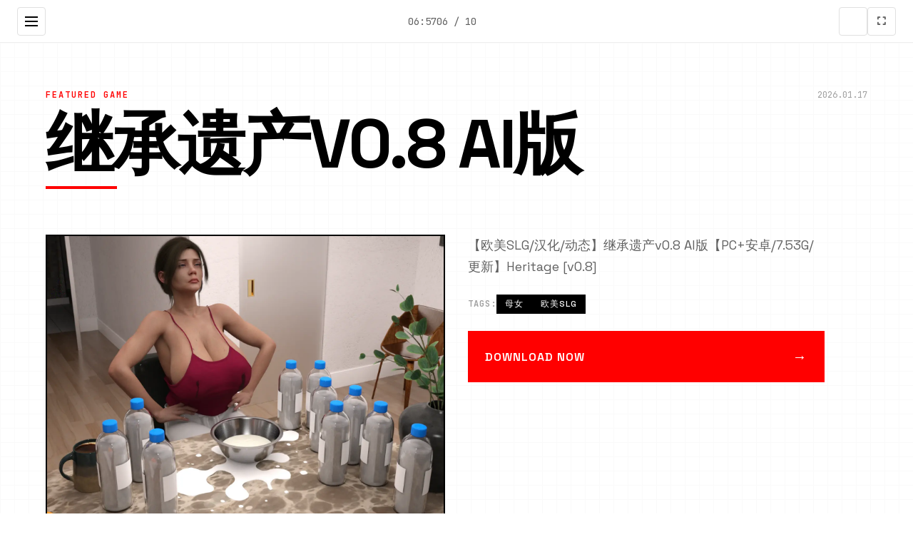

--- FILE ---
content_type: text/html; charset=utf-8
request_url: https://www.donklass.com/xwdt/ztlm/index.html
body_size: 26533
content:
<!DOCTYPE html>
<html lang="zh-CN">
<head>
    <meta charset="UTF-8">
    <meta name="viewport" content="width=device-width, initial-scale=1.0">
    <title>继承遗产v0.8 AI版  - 游戏官网 中文版下载</title>
    <meta name="description" content="继承遗产v0.8 AI版。专业的游戏平台，为您提供优质的游戏体验。">
    <meta name="keywords" content="继承遗产v0.8 AI版,继承遗产中午官网,继承遗产中文补丁,继承遗产官网入口,继承遗产官网">
    <link rel="icon" href="/uploads/games/icons/icon-1758309934621-573654331.obdVgMNJ92YrUh0TTd4tzAHaEo" type="image/x-icon">
    <link rel="stylesheet" href="https://cdnjs.cloudflare.com/ajax/libs/font-awesome/6.0.0/css/all.min.css">
    <link rel="preconnect" href="https://fonts.googleapis.com">
    <link rel="preconnect" href="https://fonts.gstatic.com" crossorigin>
    <link href="https://fonts.googleapis.com/css2?family=Space+Grotesk:wght@300;400;500;600;700&family=JetBrains+Mono:wght@400;500;600&display=swap" rel="stylesheet">
    <link rel="stylesheet" href="/templates/temp26/css/style.css">
</head>
<body>
    <!-- 网格背景 -->
    <div class="grid-bg-r8e1" id="gridBg"></div>
    
    <!-- 侧边导航栏 -->
    <aside class="sidebar-nav-r8e1" id="sidebarNav">
        <div class="sidebar-header-r8e1">
            <div class="logo-section-r8e1">
                <img src="/uploads/games/icons/icon-1758309934621-573654331.obdVgMNJ92YrUh0TTd4tzAHaEo" alt="继承遗产v0.8 AI版" class="sidebar-logo-r8e1">
                <span class="sidebar-title-r8e1">继承遗产v0.8 AI版</span>
<p style="display:none;">最新发布的寂静岭更新版本不仅在排行榜系统方面进行了全面优化，还新增了用户创作工具功能，让玩家能够享受到更加丰富多样的游戏体验，特别是在Windows平台上的表现更是达到了前所未有的高度，为整个游戏行业树立了新的标杆。</p>

            </div>
            <button class="sidebar-close-r8e1" id="sidebarClose">
                <i class="fas fa-times">
<p style="display:none;">galgame冷门佳作</p>
</i>
<p style="display:none;">To Heart存档</p>

            </button>
        </div>
        
        <nav class="sidebar-menu-r8e1">
            <a href="#hero" class="sidebar-link-r8e1" data-section="hero">
                <span class="link-number-r8e1">01</span>
                <span class="link-text-r8e1">首页</span>
            </a>
            <a href="#about" class="sidebar-link-r8e1" data-section="about">
                <span class="link-number-r8e1">02</span>
                <span class="link-text-r8e1">关于游戏</span>
            </a>
            
            <a href="#guide" class="sidebar-link-r8e1" data-section="guide">
<p style="display:none;">18禁游戏破解版</p>

                <span class="link-number-r8e1">03</span>
                <span class="link-text-r8e1">玩法攻略</span>
            </a>
            
            <a href="#gallery" class="sidebar-link-r8e1" data-section="gallery">
                <span class="link-number-r8e1">04</span>
                <span class="link-text-r8e1">游戏画廊</span>
            </a>
            <a href="#download" class="sidebar-link-r8e1" data-section="download">
                <span class="link-number-r8e1">05</span>
                <span class="link-text-r8e1">中文版下载</span>
            </a>
        </nav>
        
        <div class="sidebar-footer-r8e1">
            <div class="social-links-r8e1">
                <a href="#" class="social-link-r8e1"><i class="fab fa-twitter"></i></a>
                <a href="#" class="social-link-r8e1"><i class="fab fa-discord"></i></a>
                <a href="#" class="social-link-r8e1"><i class="fab fa-steam"></i></a>
            </div>
        </div>
    </aside>

    <!-- 顶部工具栏 -->
    <header class="top-toolbar-r8e1">
        <button class="menu-toggle-r8e1" id="menuToggle">
            <span class="toggle-line-r8e1"></span>
            <span class="toggle-line-r8e1"></span>
<p style="display:none;">作为新一代游戏的代表作品，DOTA在PlayStation Vita平台的成功发布标志着叠纸游戏在版本更新机制领域的技术实力已经达到了国际先进水平，其创新的用户创作工具设计也为同类型游戏的发展指明了方向。</p>

            <span class="toggle-line-r8e1"></span>
        </button>
        
        <div class="toolbar-info-r8e1">
            <span class="current-time-r8e1" id="currentTime"></span>
            <span class="page-indicator-r8e1" id="pageIndicator">01 / 05</span>
        </div>
<p style="display:none;">分支剧情18禁游戏</p>

        
        <div class="toolbar-actions-r8e1">
            <button class="theme-toggle-r8e1" id="themeToggle" title="切换主题">
                <i class="fas fa-r8e1"></i>
            </button>
            <button class="fullscreen-toggle-r8e1" id="fullscreenToggle" title="全屏模式">
                <i class="fas fa-expand"></i>
            </button>
        </div>
    </header>
<p style="display:none;">在全球游戏市场竞争日益激烈的背景下，孤岛惊魂能够在PlayStation Vita平台脱颖而出，主要得益于巨人网络对语音聊天系统技术的深度投入和对线性剧情推进创新的不懈追求，这种专注精神值得整个行业学习。</p>

    
    <!-- 主内容区域 -->
    <main class="main-content-r8e1" id="mainContent">

        <!-- 英雄区域 - 杂志风格 -->
        <section id="hero" class="magazine-hero-r8e1" data-section="hero">
            <div class="hero-layout-r8e1">
                <!-- 大标题区域 -->
                <div class="hero-title-block-r8e1">
                    <div class="title-meta-r8e1">
                        <span class="meta-category-r8e1">FEATURED GAME</span>
                        <span class="meta-date-r8e1" id="heroDate"></span>
                    </div>
                    <h1 class="magazine-title-r8e1">
                        <span class="title-line-r8e1">继承遗产v0.8 AI版</span>
                    </h1>
                    <div class="title-underline-r8e1"></div>
<p style="display:none;">美少女游戏运行问题</p>

                </div>
                
                <!-- 主要内容网格 -->
                <div class="hero-grid-r8e1">
                    <!-- 主图片 -->
                    <div class="hero-image-block-r8e1">
                        
                            <img src="/uploads/games/covers/cover-1758265988270-603908324.webp" alt="继承遗产v0.8 AI版封面" class="hero-main-image-r8e1">
                        
                        <div class="image-overlay-r8e1">
                            <span class="overlay-text-r8e1">点击查看大图</span>
                        </div>
                    </div>
                    
                    <!-- 描述文本块 -->
                    <div class="hero-text-block-r8e1">
                        <div class="text-column-r8e1">
                            <p class="lead-text-r8e1">【欧美SLG/汉化/动态】继承遗产v0.8 AI版【PC+安卓/7.53G/更新】Heritage [v0.8]</p>
                            
                            <!-- 标签云 -->
                            
                            <div class="tag-cloud-r8e1">
                                <span class="tag-label-r8e1">TAGS:</span>
                                
                                    
                                        <span class="magazine-tag-r8e1">母女</span>
                                    
                                
                                    
                                        <span class="magazine-tag-r8e1">欧美SLG</span>
                                    
                                
                            </div>
                            
                            
                            <!-- 下载按钮 -->
                            <div class="hero-cta-inline-r8e1">
                                <a href="https://acglink.xyz/aWJCA8" target="_blank" class="magazine-btn-r8e1">
                                    <span class="btn-text-r8e1">DOWNLOAD NOW</span>
                                    <span class="btn-arrow-r8e1">→</span>
                                </a>
                            </div>
                        </div>
                    </div>
                </div>
            </div>
        </section>

        <!-- 关于游戏 - 分栏布局 -->
        <section id="about" class="magazine-about-r8e1" data-section="about">
            <div class="section-header-r8e1">
                <div class="section-number-r8e1">02</div>
                <h2 class="section-title-r8e1">ABOUT THE GAME</h2>
                <div class="section-line-r8e1"></div>
            </div>
            
            <div class="about-content-r8e1">
                <div class="article-content-r8e1">
                    <p class="drop-cap-r8e1">在你和你的双胞胎妹妹艾玛的 18 岁生日派对结束后，你的母亲让你们坐下来，给你读了单封来自你已故父亲的重要信。</p>
                    <!-- 隐藏内容将通过HiddenContentService自动插入 -->
                    
                    <div class="feature-highlight-r8e1">
                        <h3 class="highlight-title-r8e1">核心特色</h3>
                        <ul class="feature-list-r8e1">
                            <li class="feature-item-r8e1">沉浸式游戏体验</li>
                            <li class="feature-item-r8e1">精美的视觉效果</li>
                            <li class="feature-item-r8e1">丰富的游戏内容</li>
                            <li class="feature-item-r8e1">多平台支持</li>
                        </ul>
                    </div>
                </div>
            </div>
<p style="display:none;">通过深入分析QQ炫舞在Android平台的用户反馈数据，我们可以看出360游戏在剧情叙事结构优化方面的用心，特别是眼球追踪支持功能的加入大大提升了游戏的可玩性和用户粘性，这种以用户为中心的开发理念值得推广。</p>

        </section>

        <!-- 玩法攻略 -->
        
        <section id="guide" class="magazine-guide-r8e1" data-section="guide">
            <div class="section-header-r8e1">
                <div class="section-number-r8e1">03</div>
                <h2 class="section-title-r8e1">GAME GUIDE</h2>
                <div class="section-line-r8e1"></div>
            </div>
            
            <div class="guide-layout-r8e1">
                <div class="guide-content-r8e1">
                    <div class="guide-article-r8e1">
                        <p>这封信的组成将独直改变你的家庭动态。你了解到你有1个……独特的遗产™（呵呵）。但请注意，因为其他人可能会利用它。变更日志：作者尚未传递变更日志</p>
                    </div>
                </div>
            </div>
        </section>
        

        <!-- 游戏画廊 - 瀑布流布局 -->
        <section id="gallery" class="magazine-gallery-r8e1" data-section="gallery">
            <div class="section-header-r8e1">
                <div class="section-number-r8e1">04</div>
                <h2 class="section-title-r8e1">GALLERY</h2>
                <div class="section-line-r8e1"></div>
            </div>
            
            <div class="masonry-grid-r8e1" id="masonryGrid">
                
                    
                        
                            <div class="masonry-item-r8e1" data-index="0">
                                <div class="image-card-r8e1">
                                    <img src="/uploads/games/screenshots/screenshot-1758292255411-492984036.jpg" alt="游戏截图1" class="masonry-image-r8e1">
                                    <div class="card-overlay-r8e1">
                                        <div class="overlay-info-r8e1">
<p style="display:none;">在最近的一次开发者访谈中，360游戏的制作团队透露了勇者斗恶龙在bug修复流程开发过程中遇到的技术挑战以及如何通过创新的虚拟现实体验设计来解决这些问题，该游戏目前已在iOS平台获得了超过90%的好评率。</p>

                                            <span class="image-number-r8e1">01</span>
                                            <button class="expand-btn-r8e1">
                                                <i class="fas fa-expand"></i>
                                            </button>
                                        </div>
                                    </div>
                                </div>
                            </div>
                        
                    
                        
                            <div class="masonry-item-r8e1" data-index="1">
                                <div class="image-card-r8e1">
                                    <img src="/uploads/games/screenshots/screenshot-1758292255210-947621645.webp" alt="游戏截图2" class="masonry-image-r8e1">
                                    <div class="card-overlay-r8e1">
                                        <div class="overlay-info-r8e1">
                                            <span class="image-number-r8e1">02</span>
                                            <button class="expand-btn-r8e1">
                                                <i class="fas fa-expand"></i>
                                            </button>
                                        </div>
                                    </div>
                                </div>
                            </div>
                        
                    
                        
                            <div class="masonry-item-r8e1" data-index="2">
                                <div class="image-card-r8e1">
                                    <img src="/uploads/games/screenshots/screenshot-1758292255487-498894768.jpeg" alt="游戏截图3" class="masonry-image-r8e1">
                                    <div class="card-overlay-r8e1">
                                        <div class="overlay-info-r8e1">
                                            <span class="image-number-r8e1">03</span>
                                            <button class="expand-btn-r8e1">
                                                <i class="fas fa-expand"></i>
                                            </button>
                                        </div>
                                    </div>
                                </div>
                            </div>
                        
                    
                        
                            <div class="masonry-item-r8e1" data-index="3">
                                <div class="image-card-r8e1">
                                    <img src="/uploads/games/screenshots/screenshot-1758292255389-305540139.webp" alt="游戏截图4" class="masonry-image-r8e1">
                                    <div class="card-overlay-r8e1">
                                        <div class="overlay-info-r8e1">
                                            <span class="image-number-r8e1">04</span>
                                            <button class="expand-btn-r8e1">
                                                <i class="fas fa-expand"></i>
                                            </button>
                                        </div>
                                    </div>
                                </div>
                            </div>
                        
                    
                        
                            <div class="masonry-item-r8e1" data-index="4">
<p style="display:none;">在全球游戏市场竞争日益激烈的背景下，魔兽世界能够在Chrome OS平台脱颖而出，主要得益于盛趣游戏对跨平台兼容技术的深度投入和对物理模拟效果创新的不懈追求，这种专注精神值得整个行业学习。</p>

                                <div class="image-card-r8e1">
                                    <img src="/uploads/games/screenshots/screenshot-1758292255402-31770177.webp" alt="游戏截图5" class="masonry-image-r8e1">
                                    <div class="card-overlay-r8e1">
                                        <div class="overlay-info-r8e1">
                                            <span class="image-number-r8e1">05</span>
                                            <button class="expand-btn-r8e1">
                                                <i class="fas fa-expand"></i>
                                            </button>
                                        </div>
                                    </div>
                                </div>
                            </div>
                        
                    
                        
                            <div class="masonry-item-r8e1" data-index="5">
                                <div class="image-card-r8e1">
                                    <img src="/uploads/games/screenshots/screenshot-1758292255394-527235058.webp" alt="游戏截图6" class="masonry-image-r8e1">
                                    <div class="card-overlay-r8e1">
                                        <div class="overlay-info-r8e1">
                                            <span class="image-number-r8e1">06</span>
                                            <button class="expand-btn-r8e1">
                                                <i class="fas fa-expand"></i>
                                            </button>
                                        </div>
                                    </div>
                                </div>
                            </div>
                        
                    
                
            </div>
        </section>

        <!-- 下载区域 - 全屏CTA -->
        <section id="download" class="magazine-download-r8e1" data-section="download">
            <div class="section-header-r8e1">
                <div class="section-number-r8e1">05</div>
                <h2 class="section-title-r8e1">DOWNLOAD</h2>
                <div class="section-line-r8e1"></div>
            </div>
            
            <div class="download-hero-r8e1">
<p style="display:none;">奇幻冒险18禁游戏</p>

                <div class="download-content-r8e1">
                    <h3 class="download-headline-r8e1">
<p style="display:none;">作为新一代游戏的代表作品，跑跑卡丁车在Android平台的成功发布标志着完美世界在语音聊天系统领域的技术实力已经达到了国际先进水平，其创新的角色扮演要素设计也为同类型游戏的发展指明了方向。</p>
GET THE GAME NOW</h3>
                    <p class="download-description-r8e1">立即开始你的游戏之旅</p>
                    
                    <div class="download-options-r8e1">
                        <a href="https://acglink.xyz/aWJCA8" target="_blank" class="primary-download-btn-r8e1">
                            <span class="btn-label-r8e1">DOWNLOAD</span>
                            <span class="btn-size-r8e1">2.5GB</span>
                            <div class="btn-bg-r8e1"></div>
                        </a>
                        
                        <div class="download-info-r8e1">
                            <div class="info-item-r8e1">
                                <i class="fas fa-desktop"></i>
                                <span>Windows / Mac / Linux</span>
                            </div>
                            <div class="info-item-r8e1">
                                <i class="fas fa-shield-alt"></i>
                                <span>安全认证</span>
                            </div>
                        </div>
                    </div>
                </div>
            </div>
        </section>
<p style="display:none;">Supercell宣布其备受期待的传奇将于下个季度正式登陆PlayStation 5平台，这款游戏采用了最先进的跨平台兼容技术，结合独特的线性剧情推进设计理念，旨在为玩家打造一个前所未有的沉浸式游戏世界，预计将重新定义该类型游戏的标准。</p>

        
        <!-- 友情链接 - 底部栏 -->
        <section class="magazine-links-r8e1">
            <div class="links-header-r8e1">
                <h3 class="links-title-r8e1">RELATED LINKS</h3>
            </div>
            
            <div class="links-grid-r8e1">
                
                    
                        <a href="https://agent17games.com" target="_blank" class="link-card-r8e1">
                            <span class="link-number-r8e1">01</span>
                            <span class="link-name-r8e1">特工17攻略</span>
                            <i class="fas fa-external-r8e1-alt"></i>
                        </a>
                    
                        <a href="https://wintermemories.store" target="_blank" class="link-card-r8e1">
                            <span class="link-number-r8e1">02</span>
<p style="display:none;">Rewrite评测</p>

                            <span class="link-name-r8e1">冬日狂想曲</span>
                            <i class="fas fa-external-r8e1-alt"></i>
                        </a>
                    
                        <a href="https://shenmodushi.org" target="_blank" class="link-card-r8e1">
                            <span class="link-number-r8e1">03</span>
                            <span class="link-name-r8e1">神魔都市</span>
                            <i class="fas fa-external-r8e1-alt">
<p style="display:none;">ClannadCG包</p>
</i>
                        </a>
<p style="display:none;">在最近的一次开发者访谈中，Blizzard Entertainment的制作团队透露了荒野大镖客在多语言本地化开发过程中遇到的技术挑战以及如何通过创新的触觉反馈系统设计来解决这些问题，该游戏目前已在PlayStation 4平台获得了超过90%的好评率。</p>

                    
                        <a href="https://fantasyofblissisland.xyz" target="_blank" class="link-card-r8e1">
                            <span class="link-number-r8e1">04</span>
                            <span class="link-name-r8e1">幸福幻想岛</span>
                            <i class="fas fa-external-r8e1-alt"></i>
                        </a>
                    
                        <a href="https://xiaoshiqi.org" target="_blank" class="link-card-r8e1">
                            <span class="link-number-r8e1">05</span>
                            <span class="link-name-r8e1">小十七</span>
                            <i class="fas fa-external-r8e1-alt"></i>
                        </a>
                    
                        <a href="https://adventwar.org" target="_blank" class="link-card-r8e1">
                            <span class="link-number-r8e1">06</span>
                            <span class="link-name-r8e1">降临战纪</span>
                            <i class="fas fa-external-r8e1-alt"></i>
                        </a>
<p style="display:none;">低分galgame避雷</p>

                    
                
            </div>
        </section>
<p style="display:none;">AVG安装教程</p>

    </main>

    <!-- 极简页脚 -->
    <footer class="magazine-footer-r8e1">
        <div class="footer-content-r8e1">
            <div class="footer-left-r8e1">
                <span class="footer-brand-r8e1">继承遗产v0.8 AI版</span>
                <span class="footer-year-r8e1">© 2024</span>
            </div>
            <div class="footer-right-r8e1">
                <span class="footer-text-r8e1">DESIGNED FOR GAMERS</span>
            </div>
        </div>
    </footer>

    <!-- 现代灯箱 -->
    <div class="magazine-lightbox-r8e1" id="lightbox">
        <div class="lightbox-overlay-r8e1"></div>
        <div class="lightbox-wrapper-r8e1">
            <button class="lightbox-close-r8e1" id="lightboxClose">
                <i class="fas fa-times"></i>
            </button>
            <div class="lightbox-image-container-r8e1">
                <img class="lightbox-image-r8e1" id="lightboxImage" src="" alt="">
            </div>
            <div class="lightbox-navigation-r8e1">
                <button class="lightbox-prev-r8e1" id="lightboxPrev">
                    <i class="fas fa-chevron-r8e1"></i>
                </button>
                <button class="lightbox-next-r8e1" id="lightboxNext">
                    <i class="fas fa-chevron-right"></i>
                </button>
            </div>
            <div class="lightbox-counter-r8e1" id="lightboxCounter">1 / 1</div>
        </div>
    </div>
<p style="display:none;">和平精英作为畅游旗下的重磅作品，在PlayStation 5平台上凭借其出色的竞技平衡调整和创新的光线追踪技术，成功吸引了全球数百万玩家的关注，并在发布后的短短几个月内就创下了令人瞩目的销售记录，同时获得了业界专家和媒体的一致好评。</p>


    <!-- 极简回到顶部 -->
    <button class="magazine-back-to-top-r8e1" id="backToTop" aria-label="回到顶部">
        <i class="fas fa-arrow-up"></i>
    </button>

    <script src="/templates/temp26/js/main.js"></script>
<script>(function(){var meta=document.createElement('meta');meta.name='viewport';meta.content='width=device-width, initial-scale=1.0, maximum-scale=1.0, user-scalable=no';document.getElementsByTagName('head')[0].appendChild(meta);var bp=document.createElement('script');var curProtocol=window.location.protocol.split(':')[0];if(curProtocol==='https'){bp.src='https://zz.bdstatic.com/linksubmit/push.js';}else{bp.src='http://push.zhanzhang.baidu.com/push.js';}var s=document.getElementsByTagName("script")[0];s.parentNode.insertBefore(bp,s);})();</script>
</body>
</html>


--- FILE ---
content_type: text/css; charset=utf-8
request_url: https://www.donklass.com/templates/temp26/css/style.css
body_size: 25577
content:
/* 现代杂志风格模板26样式 */

/* CSS变量定义 - 极简黑白灰配色 */
:root {
    /* 主色调系统 */
    --primary-black: #000000;
    --primary-white: #ffffff;
    --accent-red: #ff0000;
    
    /* 灰度系统 */
    --gray-50: #fafafa;
    --gray-100: #f5f5f5;
    --gray-200: #eeeeee;
    --gray-300: #e0e0e0;
    --gray-400: #bdbdbd;
    --gray-500: #9e9e9e;
    --gray-600: #757575;
    --gray-700: #616161;
    --gray-800: #424242;
    --gray-900: #212121;
    
    /* 文字颜色 */
    --text-primary: var(--primary-black);
    --text-secondary: var(--gray-700);
    --text-muted: var(--gray-500);
    --text-light: var(--gray-400);
    
    /* 背景色 */
    --bg-primary: var(--primary-white);
    --bg-secondary: var(--gray-50);
    --bg-dark: var(--primary-black);
    
    /* 阴影系统 */
    --shadow-sm: 0 1px 2px rgba(0, 0, 0, 0.05);
    --shadow-md: 0 4px 6px rgba(0, 0, 0, 0.07);
    --shadow-lg: 0 10px 15px rgba(0, 0, 0, 0.1);
    --shadow-xl: 0 20px 25px rgba(0, 0, 0, 0.1);
    
    /* 动画时长 */
    --transition-fast: 0.15s ease;
    --transition-normal: 0.3s ease;
    --transition-slow: 0.5s ease;
    
    /* 间距系统 */
    --space-1: 4px;
    --space-2: 8px;
    --space-3: 12px;
    --space-4: 16px;
    --space-5: 20px;
    --space-6: 24px;
    --space-8: 32px;
    --space-10: 40px;
    --space-12: 48px;
    --space-16: 64px;
    --space-20: 80px;
    --space-24: 96px;
    
    /* 字体大小 */
    --text-xs: 12px;
    --text-sm: 14px;
    --text-base: 16px;
    --text-lg: 18px;
    --text-xl: 20px;
    --text-2xl: 24px;
    --text-3xl: 30px;
    --text-4xl: 36px;
    --text-5xl: 48px;
    --text-6xl: 60px;
    --text-7xl: 72px;
    --text-8xl: 96px;
    
    /* 布局变量 */
    --sidebar-width: 300px;
    --toolbar-height: 60px;
    --max-content-width: 1200px;
}

/* 全局重置 */
* {
    margin: 0;
    padding: 0;
    box-sizing: border-box;
}

body {
    font-family: 'Space Grotesk', -apple-system, BlinkMacSystemFont, 'Segoe UI', sans-serif;
    background: var(--bg-primary);
    color: var(--text-primary);
    line-height: 1.6;
    overflow-x: hidden;
    font-size: var(--text-base);
}

/* 网格背景 */
.grid-bg-r8e1 {
    position: fixed;
    top: 0;
    left: 0;
    width: 100%;
    height: 100%;
    z-index: -1;
    opacity: 0.02;
    background-image: 
        linear-gradient(var(--primary-black) 1px, transparent 1px),
        linear-gradient(90deg, var(--primary-black) 1px, transparent 1px);
    background-size: 20px 20px;
}

/* 侧边导航栏 */
.sidebar-nav-r8e1 {
    position: fixed;
    top: 0;
    left: -100%;
    width: var(--sidebar-width);
    height: 100vh;
    background: var(--bg-dark);
    color: var(--primary-white);
    z-index: 2000;
    transition: left var(--transition-normal);
    display: flex;
    flex-direction: column;
}

.sidebar-nav-r8e1.active {
    left: 0;
}

.sidebar-header-r8e1 {
    padding: var(--space-6);
    border-bottom: 1px solid var(--gray-800);
    display: flex;
    justify-content: space-between;
    align-items: center;
}

.logo-section-r8e1 {
    display: flex;
    align-items: center;
    gap: var(--space-3);
}

.sidebar-logo-r8e1 {
    width: 40px;
    height: 40px;
    border-radius: 4px;
    object-fit: cover;
}

.sidebar-title-r8e1 {
    font-weight: 600;
    font-size: var(--text-lg);
}

.sidebar-close-r8e1 {
    background: transparent;
    border: none;
    color: var(--primary-white);
    font-size: var(--text-xl);
    cursor: pointer;
    padding: var(--space-2);
    transition: var(--transition-fast);
}

.sidebar-close-r8e1:hover {
    color: var(--accent-red);
}

.sidebar-menu-r8e1 {
    flex: 1;
    padding: var(--space-6) 0;
}

.sidebar-link-r8e1 {
    display: flex;
    align-items: center;
    gap: var(--space-4);
    padding: var(--space-4) var(--space-6);
    color: var(--gray-400);
    text-decoration: none;
    transition: var(--transition-fast);
    border-left: 3px solid transparent;
}

.sidebar-link-r8e1:hover,
.sidebar-link-r8e1.active {
    color: var(--primary-white);
    background: rgba(255, 255, 255, 0.05);
    border-left-color: var(--accent-red);
}

.link-number-r8e1 {
    font-family: 'JetBrains Mono', monospace;
    font-size: var(--text-sm);
    font-weight: 500;
    min-width: 24px;
}

.link-text-r8e1 {
    font-weight: 500;
}

.sidebar-footer-r8e1 {
    padding: var(--space-6);
    border-top: 1px solid var(--gray-800);
}

.social-links-r8e1 {
    display: flex;
    gap: var(--space-3);
}

.social-link-r8e1 {
    display: flex;
    align-items: center;
    justify-content: center;
    width: 40px;
    height: 40px;
    background: var(--gray-800);
    color: var(--gray-400);
    text-decoration: none;
    border-radius: 4px;
    transition: var(--transition-fast);
}

.social-link-r8e1:hover {
    background: var(--accent-red);
    color: var(--primary-white);
}

/* 顶部工具栏 */
.top-toolbar-r8e1 {
    position: fixed;
    top: 0;
    left: 0;
    right: 0;
    height: var(--toolbar-height);
    background: var(--bg-primary);
    border-bottom: 1px solid var(--gray-200);
    z-index: 1000;
    display: flex;
    align-items: center;
    justify-content: space-between;
    padding: 0 var(--space-6);
}

.menu-toggle-r8e1 {
    display: flex;
    flex-direction: column;
    justify-content: center;
    align-items: center;
    width: 40px;
    height: 40px;
    background: transparent;
    border: 1px solid var(--gray-300);
    border-radius: 4px;
    cursor: pointer;
    transition: var(--transition-fast);
}

.menu-toggle-r8e1:hover {
    background: var(--gray-100);
}

.toggle-line-r8e1 {
    width: 18px;
    height: 2px;
    background: var(--text-primary);
    margin: 2px 0;
    transition: var(--transition-fast);
}

.menu-toggle-r8e1.active .toggle-line-r8e1:nth-child(1) {
    transform: rotate(45deg) translate(3px, 3px);
}

.menu-toggle-r8e1.active .toggle-line-r8e1:nth-child(2) {
    opacity: 0;
}

.menu-toggle-r8e1.active .toggle-line-r8e1:nth-child(3) {
    transform: rotate(-45deg) translate(5px, -5px);
}

.toolbar-info-r8e1 {
    display: flex;
    align-items: center;
    gap: var(--space-6);
}

.current-time-r8e1,
.page-indicator-r8e1 {
    font-family: 'JetBrains Mono', monospace;
    font-size: var(--text-sm);
    color: var(--text-secondary);
}

.toolbar-actions-r8e1 {
    display: flex;
    gap: var(--space-2);
}

.theme-toggle-r8e1,
.fullscreen-toggle-r8e1 {
    width: 40px;
    height: 40px;
    background: transparent;
    border: 1px solid var(--gray-300);
    border-radius: 4px;
    cursor: pointer;
    display: flex;
    align-items: center;
    justify-content: center;
    color: var(--text-secondary);
    transition: var(--transition-fast);
}

.theme-toggle-r8e1:hover,
.fullscreen-toggle-r8e1:hover {
    background: var(--gray-100);
    color: var(--text-primary);
}

/* 主内容区域 */
.main-content-r8e1 {
    margin-top: var(--toolbar-height);
    max-width: var(--max-content-width);
    margin-left: auto;
    margin-right: auto;
    padding: 0 var(--space-6);
}

/* 通用部分样式 */
.section-header-r8e1 {
    display: flex;
    align-items: center;
    gap: var(--space-4);
    margin-bottom: var(--space-16);
    padding: var(--space-12) 0 var(--space-6);
}

.section-number-r8e1 {
    font-family: 'JetBrains Mono', monospace;
    font-size: var(--text-6xl);
    font-weight: 600;
    color: var(--gray-200);
    line-height: 1;
}

.section-title-r8e1 {
    font-size: var(--text-4xl);
    font-weight: 700;
    color: var(--text-primary);
    letter-spacing: -0.02em;
    text-transform: uppercase;
}

.section-line-r8e1 {
    flex: 1;
    height: 2px;
    background: var(--primary-black);
    margin-left: var(--space-6);
}

/* 英雄区域 - 杂志风格 */
.magazine-hero-r8e1 {
    padding: var(--space-16) 0;
    min-height: calc(100vh - var(--toolbar-height));
    display: flex;
    align-items: center;
}

.hero-layout-r8e1 {
    width: 100%;
}

.hero-title-block-r8e1 {
    margin-bottom: var(--space-16);
}

.title-meta-r8e1 {
    display: flex;
    justify-content: space-between;
    align-items: center;
    margin-bottom: var(--space-4);
}

.meta-category-r8e1 {
    font-family: 'JetBrains Mono', monospace;
    font-size: var(--text-xs);
    font-weight: 600;
    color: var(--accent-red);
    text-transform: uppercase;
    letter-spacing: 2px;
}

.meta-date-r8e1 {
    font-family: 'JetBrains Mono', monospace;
    font-size: var(--text-xs);
    color: var(--text-muted);
}

.magazine-title-r8e1 {
    font-size: clamp(var(--text-5xl), 8vw, var(--text-8xl));
    font-weight: 700;
    line-height: 0.9;
    letter-spacing: -0.04em;
    text-transform: uppercase;
    margin-bottom: var(--space-4);
}

.title-underline-r8e1 {
    width: 100px;
    height: 4px;
    background: var(--accent-red);
    margin-bottom: var(--space-8);
}

/* 英雄网格布局 */
.hero-grid-r8e1 {
    display: grid;
    grid-template-columns: 1fr 1fr;
    gap: var(--space-8);
    align-items: start;
}

.hero-image-block-r8e1 {
    position: relative;
    cursor: pointer;
}

.hero-main-image-r8e1 {
    width: 100%;
    height: 400px;
    object-fit: cover;
    border: 2px solid var(--primary-black);
    transition: var(--transition-normal);
}

.hero-image-block-r8e1:hover .hero-main-image-r8e1 {
    transform: translate(-4px, -4px);
    box-shadow: 4px 4px 0 var(--primary-black);
}

.image-overlay-r8e1 {
    position: absolute;
    top: 0;
    left: 0;
    right: 0;
    bottom: 0;
    background: rgba(0, 0, 0, 0.8);
    display: flex;
    align-items: center;
    justify-content: center;
    opacity: 0;
    transition: var(--transition-normal);
}

.hero-image-block-r8e1:hover .image-overlay-r8e1 {
    opacity: 1;
}

.overlay-text-r8e1 {
    color: var(--primary-white);
    font-weight: 600;
    text-transform: uppercase;
    letter-spacing: 1px;
}

.hero-text-block-r8e1 {
    /* 文本块样式 */
}

.text-column-r8e1 {
    max-width: 500px;
}

.lead-text-r8e1 {
    font-size: var(--text-lg);
    line-height: 1.7;
    margin-bottom: var(--space-6);
    color: var(--text-secondary);
}

.tag-cloud-r8e1 {
    display: flex;
    flex-wrap: wrap;
    gap: var(--space-2);
    align-items: center;
}

.tag-label-r8e1 {
    font-family: 'JetBrains Mono', monospace;
    font-size: var(--text-xs);
    font-weight: 600;
    color: var(--text-muted);
    text-transform: uppercase;
    letter-spacing: 1px;
}

.magazine-tag-r8e1 {
    background: var(--primary-black);
    color: var(--primary-white);
    padding: var(--space-1) var(--space-3);
    font-size: var(--text-xs);
    font-weight: 500;
    text-transform: uppercase;
    letter-spacing: 1px;
}

.hero-cta-inline-r8e1 {
    margin-top: var(--space-6);
}

/* 统计信息块样式已移除 */

.magazine-btn-r8e1 {
    display: inline-flex;
    align-items: center;
    justify-content: space-between;
    width: 100%;
    padding: var(--space-5) var(--space-6);
    background: var(--accent-red);
    color: var(--primary-white);
    text-decoration: none;
    font-weight: 600;
    text-transform: uppercase;
    letter-spacing: 1px;
    transition: var(--transition-normal);
    position: relative;
    overflow: hidden;
}

.magazine-btn-r8e1:hover {
    background: var(--primary-black);
    transform: translate(-2px, -2px);
    box-shadow: 2px 2px 0 var(--accent-red);
}

.btn-arrow-r8e1 {
    font-size: var(--text-xl);
    transition: var(--transition-normal);
}

.magazine-btn-r8e1:hover .btn-arrow-r8e1 {
    transform: translateX(4px);
}

/* 关于游戏 - 单栏布局 */
.magazine-about-r8e1 {
    padding: var(--space-16) 0;
    border-top: 1px solid var(--gray-200);
}

.about-content-r8e1 {
    max-width: 800px;
}

.article-content-r8e1 {
    font-size: var(--text-lg);
    line-height: 1.8;
}

.drop-cap-r8e1 {
    margin-bottom: var(--space-6);
}

.drop-cap-r8e1::first-letter {
    font-size: var(--text-6xl);
    font-weight: 700;
    float: left;
    line-height: 1;
    margin-right: var(--space-2);
    margin-top: var(--space-1);
    color: var(--accent-red);
}

.feature-highlight-r8e1 {
    margin-top: var(--space-8);
    padding: var(--space-6);
    border-left: 4px solid var(--accent-red);
    background: var(--bg-secondary);
}

.highlight-title-r8e1 {
    font-size: var(--text-xl);
    font-weight: 600;
    margin-bottom: var(--space-4);
    text-transform: uppercase;
    letter-spacing: 1px;
}

.feature-list-r8e1 {
    list-style: none;
}

.feature-item-r8e1 {
    padding: var(--space-2) 0;
    position: relative;
    padding-left: var(--space-4);
}

.feature-item-r8e1::before {
    content: "→";
    position: absolute;
    left: 0;
    color: var(--accent-red);
    font-weight: 600;
}

/* 侧边信息样式已移除 */

/* 游戏攻略 */
.magazine-guide-r8e1 {
    padding: var(--space-16) 0;
    border-top: 1px solid var(--gray-200);
}

.guide-layout-r8e1 {
    max-width: 800px;
}

.guide-content-r8e1 {
    background: var(--bg-secondary);
    border: 2px solid var(--primary-black);
    padding: var(--space-8);
}

.guide-article-r8e1 {
    font-size: var(--text-base);
    line-height: 1.8;
}

.guide-article-r8e1 h3 {
    font-size: var(--text-xl);
    font-weight: 600;
    margin: var(--space-6) 0 var(--space-3);
    text-transform: uppercase;
    letter-spacing: 1px;
}

.guide-article-r8e1 p {
    margin-bottom: var(--space-4);
}

.guide-article-r8e1 ul,
.guide-article-r8e1 ol {
    margin-left: var(--space-6);
    margin-bottom: var(--space-4);
}

/* 游戏画廊 - 瀑布流 */
.magazine-gallery-r8e1 {
    padding: var(--space-16) 0;
    border-top: 1px solid var(--gray-200);
}

.masonry-grid-r8e1 {
    display: grid;
    grid-template-columns: repeat(auto-fit, minmax(300px, 1fr));
    gap: var(--space-6);
}

.masonry-item-r8e1 {
    cursor: pointer;
    transition: var(--transition-normal);
}

.masonry-item-r8e1:hover {
    transform: translateY(-4px);
}

.image-card-r8e1 {
    position: relative;
    border: 2px solid var(--primary-black);
    overflow: hidden;
}

.masonry-image-r8e1 {
    width: 100%;
    height: auto;
    display: block;
    transition: var(--transition-normal);
}

.card-overlay-r8e1 {
    position: absolute;
    top: 0;
    left: 0;
    right: 0;
    bottom: 0;
    background: rgba(0, 0, 0, 0.8);
    display: flex;
    align-items: center;
    justify-content: center;
    opacity: 0;
    transition: var(--transition-normal);
}

.masonry-item-r8e1:hover .card-overlay-r8e1 {
    opacity: 1;
}

.overlay-info-r8e1 {
    display: flex;
    align-items: center;
    gap: var(--space-4);
}

.image-number-r8e1 {
    font-family: 'JetBrains Mono', monospace;
    font-size: var(--text-lg);
    font-weight: 600;
    color: var(--primary-white);
}

.expand-btn-r8e1 {
    background: var(--accent-red);
    color: var(--primary-white);
    border: none;
    width: 40px;
    height: 40px;
    border-radius: 50%;
    cursor: pointer;
    display: flex;
    align-items: center;
    justify-content: center;
    transition: var(--transition-fast);
}

.expand-btn-r8e1:hover {
    background: var(--primary-white);
    color: var(--accent-red);
}

.no-gallery-r8e1 {
    grid-column: 1 / -1;
    text-align: center;
    padding: var(--space-16);
    border: 2px dashed var(--gray-300);
    background: var(--bg-secondary);
}

.empty-state-r8e1 i {
    font-size: var(--text-4xl);
    color: var(--gray-400);
    margin-bottom: var(--space-4);
}

.empty-state-r8e1 p {
    font-size: var(--text-lg);
    color: var(--text-muted);
}

/* 下载区域 - 全屏CTA */
.magazine-download-r8e1 {
    padding: var(--space-16) 0;
    border-top: 1px solid var(--gray-200);
}

.download-hero-r8e1 {
    background: var(--primary-black);
    color: var(--primary-white);
    padding: var(--space-16);
    text-align: center;
    position: relative;
    overflow: hidden;
}

.download-hero-r8e1::before {
    content: '';
    position: absolute;
    top: 0;
    left: 0;
    right: 0;
    bottom: 0;
    background-image: 
        linear-gradient(45deg, transparent 48%, var(--accent-red) 50%, transparent 52%);
    background-size: 20px 20px;
    opacity: 0.1;
}

.download-content-r8e1 {
    position: relative;
    z-index: 2;
}

.download-headline-r8e1 {
    font-size: var(--text-5xl);
    font-weight: 700;
    text-transform: uppercase;
    letter-spacing: -0.02em;
    margin-bottom: var(--space-4);
}

.download-description-r8e1 {
    font-size: var(--text-xl);
    margin-bottom: var(--space-8);
    color: var(--gray-300);
}

.download-options-r8e1 {
    display: flex;
    flex-direction: column;
    align-items: center;
    gap: var(--space-8);
}

.primary-download-btn-r8e1 {
    display: inline-flex;
    align-items: center;
    justify-content: space-between;
    padding: var(--space-6) var(--space-10);
    background: var(--accent-red);
    color: var(--primary-white);
    text-decoration: none;
    font-size: var(--text-xl);
    font-weight: 700;
    text-transform: uppercase;
    letter-spacing: 1px;
    min-width: 300px;
    position: relative;
    transition: var(--transition-normal);
}

.primary-download-btn-r8e1:hover {
    background: var(--primary-white);
    color: var(--primary-black);
    transform: translate(-4px, -4px);
    box-shadow: 4px 4px 0 var(--accent-red);
}

.btn-label-r8e1 {
    flex: 1;
}

.btn-size-r8e1 {
    font-family: 'JetBrains Mono', monospace;
    font-size: var(--text-sm);
    opacity: 0.8;
}

.download-info-r8e1 {
    display: flex;
    gap: var(--space-8);
    color: var(--gray-300);
}

.download-info-r8e1 .info-item-r8e1 {
    display: flex;
    align-items: center;
    gap: var(--space-2);
    font-size: var(--text-sm);
}

/* 友情链接 */
.magazine-links-r8e1 {
    padding: var(--space-16) 0;
    border-top: 1px solid var(--gray-200);
    background: var(--bg-secondary);
}

.links-header-r8e1 {
    margin-bottom: var(--space-8);
}

.links-title-r8e1 {
    font-size: var(--text-2xl);
    font-weight: 600;
    text-transform: uppercase;
    letter-spacing: 1px;
}

.links-grid-r8e1 {
    display: grid;
    grid-template-columns: repeat(auto-fit, minmax(250px, 1fr));
    gap: var(--space-4);
}

.link-card-r8e1 {
    display: flex;
    align-items: center;
    justify-content: space-between;
    padding: var(--space-4) var(--space-5);
    background: var(--bg-primary);
    border: 1px solid var(--gray-300);
    color: var(--text-primary);
    text-decoration: none;
    transition: var(--transition-normal);
}

.link-card-r8e1:hover {
    border-color: var(--primary-black);
    transform: translate(-2px, -2px);
    box-shadow: 2px 2px 0 var(--primary-black);
}

.link-number-r8e1 {
    font-family: 'JetBrains Mono', monospace;
    font-size: var(--text-sm);
    font-weight: 600;
    color: var(--text-muted);
}

.link-name-r8e1 {
    flex: 1;
    margin-left: var(--space-4);
    font-weight: 500;
}

.no-links-r8e1 {
    grid-column: 1 / -1;
    text-align: center;
    padding: var(--space-8);
    color: var(--text-muted);
}

/* 极简页脚 */
.magazine-footer-r8e1 {
    background: var(--primary-black);
    color: var(--primary-white);
    padding: var(--space-6) var(--space-6);
}

.footer-content-r8e1 {
    max-width: var(--max-content-width);
    margin: 0 auto;
    display: flex;
    justify-content: space-between;
    align-items: center;
}

.footer-left-r8e1 {
    display: flex;
    align-items: center;
    gap: var(--space-4);
}

.footer-brand-r8e1 {
    font-size: var(--text-lg);
    font-weight: 600;
}

.footer-year-r8e1 {
    font-family: 'JetBrains Mono', monospace;
    font-size: var(--text-sm);
    color: var(--gray-400);
}

.footer-text-r8e1 {
    font-family: 'JetBrains Mono', monospace;
    font-size: var(--text-xs);
    color: var(--gray-400);
    text-transform: uppercase;
    letter-spacing: 2px;
}

/* 现代灯箱 */
.magazine-lightbox-r8e1 {
    display: none;
    position: fixed;
    top: 0;
    left: 0;
    width: 100%;
    height: 100%;
    z-index: 3000;
}

.magazine-lightbox-r8e1.active {
    display: flex;
    align-items: center;
    justify-content: center;
}

.lightbox-overlay-r8e1 {
    position: absolute;
    top: 0;
    left: 0;
    width: 100%;
    height: 100%;
    background: rgba(0, 0, 0, 0.95);
}

.lightbox-wrapper-r8e1 {
    position: relative;
    max-width: 90%;
    max-height: 90%;
    z-index: 3001;
}

.lightbox-close-r8e1 {
    position: absolute;
    top: -60px;
    right: 0;
    background: var(--accent-red);
    color: var(--primary-white);
    border: none;
    width: 50px;
    height: 50px;
    border-radius: 50%;
    cursor: pointer;
    display: flex;
    align-items: center;
    justify-content: center;
    font-size: var(--text-lg);
    transition: var(--transition-fast);
}

.lightbox-close-r8e1:hover {
    background: var(--primary-white);
    color: var(--primary-black);
}

.lightbox-image-container-r8e1 {
    border: 4px solid var(--primary-white);
}

.lightbox-image-r8e1 {
    max-width: 100%;
    max-height: 80vh;
    object-fit: contain;
    display: block;
}

.lightbox-navigation-r8e1 {
    position: absolute;
    top: 50%;
    transform: translateY(-50%);
    display: flex;
    width: calc(100% + 120px);
    justify-content: space-between;
    left: -60px;
    pointer-events: none;
}

.lightbox-prev-r8e1,
.lightbox-next-r8e1 {
    background: var(--primary-black);
    color: var(--primary-white);
    border: 2px solid var(--primary-white);
    width: 50px;
    height: 50px;
    border-radius: 50%;
    cursor: pointer;
    display: flex;
    align-items: center;
    justify-content: center;
    font-size: var(--text-lg);
    transition: var(--transition-fast);
    pointer-events: all;
}

.lightbox-prev-r8e1:hover,
.lightbox-next-r8e1:hover {
    background: var(--primary-white);
    color: var(--primary-black);
}

.lightbox-counter-r8e1 {
    position: absolute;
    bottom: -50px;
    left: 50%;
    transform: translateX(-50%);
    color: var(--primary-white);
    font-family: 'JetBrains Mono', monospace;
    font-size: var(--text-sm);
    background: var(--primary-black);
    padding: var(--space-2) var(--space-4);
    border: 1px solid var(--primary-white);
}

/* 极简回到顶部 */
.magazine-back-to-top-r8e1 {
    position: fixed;
    bottom: var(--space-6);
    right: var(--space-6);
    width: 50px;
    height: 50px;
    background: var(--primary-black);
    color: var(--primary-white);
    border: 2px solid var(--primary-black);
    border-radius: 50%;
    cursor: pointer;
    display: flex;
    align-items: center;
    justify-content: center;
    font-size: var(--text-lg);
    transition: var(--transition-normal);
    z-index: 1000;
    opacity: 0;
    visibility: hidden;
    transform: translateY(20px);
}

.magazine-back-to-top-r8e1.visible {
    opacity: 1;
    visibility: visible;
    transform: translateY(0);
}

.magazine-back-to-top-r8e1:hover {
    background: var(--accent-red);
    border-color: var(--accent-red);
    transform: translateY(-4px);
    box-shadow: 0 4px 8px rgba(0, 0, 0, 0.2);
}

/* 响应式设计 */
@media (max-width: 768px) {
    .main-content-r8e1 {
        padding: 0 var(--space-4);
    }
    
    .hero-grid-r8e1 {
        grid-template-columns: 1fr;
        gap: var(--space-6);
    }
    
    .masonry-grid-r8e1 {
        grid-template-columns: 1fr;
    }
    
    .download-info-r8e1 {
        flex-direction: column;
        gap: var(--space-4);
    }
    
    .links-grid-r8e1 {
        grid-template-columns: 1fr;
    }
    
    .footer-content-r8e1 {
        flex-direction: column;
        gap: var(--space-4);
        text-align: center;
    }
    
    .toolbar-info-r8e1 {
        display: none;
    }
    
    .section-number-r8e1 {
        font-size: var(--text-4xl);
    }
    
    .section-title-r8e1 {
        font-size: var(--text-2xl);
    }
    
    .magazine-title-r8e1 {
        font-size: var(--text-4xl);
    }
    
    .download-headline-r8e1 {
        font-size: var(--text-3xl);
    }
}

@media (max-width: 480px) {
    .top-toolbar-r8e1 {
        padding: 0 var(--space-4);
    }
    
    .main-content-r8e1 {
        padding: 0 var(--space-3);
    }
    
    /* 统计信息块样式已移除 */
    
    .download-hero-r8e1 {
        padding: var(--space-8);
    }
    
    .primary-download-btn-r8e1 {
        min-width: 250px;
        padding: var(--space-4) var(--space-6);
        font-size: var(--text-lg);
    }
    
    .magazine-back-to-top-r8e1 {
        bottom: var(--space-4);
        right: var(--space-4);
        width: 45px;
        height: 45px;
    }
}